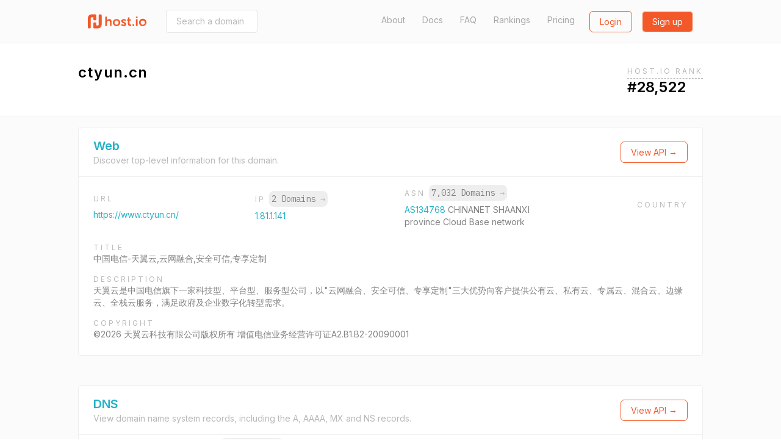

--- FILE ---
content_type: application/javascript; charset=UTF-8
request_url: https://cdn.host.io/static/assets/gumshoe.js
body_size: 8663
content:
/*! gumshoejs v5.1.1 | (c) 2019 Chris Ferdinandi | MIT License | http://github.com/cferdinandi/gumshoe */
Element.prototype.closest ||
    (Element.prototype.matches ||
        (Element.prototype.matches =
            Element.prototype.msMatchesSelector ||
            Element.prototype.webkitMatchesSelector),
    (Element.prototype.closest = function(t) {
        var e = this
        if (!document.documentElement.contains(this)) return null
        do {
            if (e.matches(t)) return e
            e = e.parentElement
        } while (null !== e)
        return null
    })),
    (function() {
        if ('function' == typeof window.CustomEvent) return !1
        function t(t, e) {
            e = e || { bubbles: !1, cancelable: !1, detail: void 0 }
            var n = document.createEvent('CustomEvent')
            return n.initCustomEvent(t, e.bubbles, e.cancelable, e.detail), n
        }
        ;(t.prototype = window.Event.prototype), (window.CustomEvent = t)
    })(),
    (function(t, e) {
        'function' == typeof define && define.amd
            ? define([], function() {
                  return e(t)
              })
            : 'object' == typeof exports
            ? (module.exports = e(t))
            : (t.Gumshoe = e(t))
    })(
        'undefined' != typeof global
            ? global
            : 'undefined' != typeof window
            ? window
            : this,
        function(t) {
            'use strict'
            var e = {
                    navClass: 'active',
                    contentClass: 'active',
                    nested: !1,
                    nestedClass: 'active',
                    offset: 0,
                    reflow: !1,
                    events: !0
                },
                n = function(t, e, n) {
                    if (n.settings.events) {
                        var o = new CustomEvent(t, {
                            bubbles: !0,
                            cancelable: !0,
                            detail: n
                        })
                        e.dispatchEvent(o)
                    }
                },
                o = function(t) {
                    var e = 0
                    if (t.offsetParent)
                        for (; t; ) (e += t.offsetTop), (t = t.offsetParent)
                    return e >= 0 ? e : 0
                },
                s = function(t) {
                    t &&
                        t.sort(function(t, e) {
                            return o(t.content) < o(e.content) ? -1 : 1
                        })
                },
                c = function(e, n, o) {
                    var s = e.getBoundingClientRect(),
                        c = (function(t) {
                            return 'function' == typeof t.offset
                                ? parseFloat(t.offset())
                                : parseFloat(t.offset)
                        })(n)
                    return o
                        ? parseInt(s.bottom, 10) <
                              (t.innerHeight ||
                                  document.documentElement.clientHeight)
                        : parseInt(s.top, 10) <= c
                },
                r = function() {
                    return (
                        t.innerHeight + t.pageYOffset >=
                        Math.max(
                            document.body.scrollHeight,
                            document.documentElement.scrollHeight,
                            document.body.offsetHeight,
                            document.documentElement.offsetHeight,
                            document.body.clientHeight,
                            document.documentElement.clientHeight
                        )
                    )
                },
                i = function(t, e) {
                    var n = t[t.length - 1]
                    if (
                        (function(t, e) {
                            return !(!r() || !c(t.content, e, !0))
                        })(n, e)
                    )
                        return n
                    for (var o = t.length - 1; o >= 0; o--)
                        if (c(t[o].content, e)) return t[o]
                },
                l = function(t, e) {
                    if (e.nested) {
                        var n = t.parentNode.closest('li')
                        n && (n.classList.remove(e.nestedClass), l(n, e))
                    }
                },
                a = function(t, e) {
                    if (t) {
                        var o = t.nav.closest('li')
                        o &&
                            (o.classList.remove(e.navClass),
                            t.content.classList.remove(e.contentClass),
                            l(o, e),
                            n('gumshoeDeactivate', o, {
                                link: t.nav,
                                content: t.content,
                                settings: e
                            }))
                    }
                },
                u = function(t, e) {
                    if (e.nested) {
                        var n = t.parentNode.closest('li')
                        n && (n.classList.add(e.nestedClass), u(n, e))
                    }
                }
            return function(o, c) {
                var r,
                    l,
                    f,
                    d,
                    m,
                    v = {}
                ;(v.setup = function() {
                    ;(r = document.querySelectorAll(o)),
                        (l = []),
                        Array.prototype.forEach.call(r, function(t) {
                            var e = document.getElementById(
                                decodeURIComponent(t.hash.substr(1))
                            )
                            e && l.push({ nav: t, content: e })
                        }),
                        s(l)
                }),
                    (v.detect = function() {
                        var t = i(l, m)
                        t
                            ? (f && t.content === f.content) ||
                              (a(f, m),
                              (function(t, e) {
                                  if (t) {
                                      var o = t.nav.closest('li')
                                      o &&
                                          (o.classList.add(e.navClass),
                                          t.content.classList.add(
                                              e.contentClass
                                          ),
                                          u(o, e),
                                          n('gumshoeActivate', o, {
                                              link: t.nav,
                                              content: t.content,
                                              settings: e
                                          }))
                                  }
                              })(t, m),
                              (f = t))
                            : f && (a(f, m), (f = null))
                    })
                var p = function(e) {
                        d && t.cancelAnimationFrame(d),
                            (d = t.requestAnimationFrame(v.detect))
                    },
                    h = function(e) {
                        d && t.cancelAnimationFrame(d),
                            (d = t.requestAnimationFrame(function() {
                                s(l), v.detect()
                            }))
                    }
                v.destroy = function() {
                    f && a(f, m),
                        t.removeEventListener('scroll', p, !1),
                        m.reflow && t.removeEventListener('resize', h, !1),
                        (l = null),
                        (r = null),
                        (f = null),
                        (d = null),
                        (m = null)
                }
                return (
                    (m = (function() {
                        var t = {}
                        return (
                            Array.prototype.forEach.call(arguments, function(
                                e
                            ) {
                                for (var n in e) {
                                    if (!e.hasOwnProperty(n)) return
                                    t[n] = e[n]
                                }
                            }),
                            t
                        )
                    })(e, c || {})),
                    v.setup(),
                    v.detect(),
                    t.addEventListener('scroll', p, !1),
                    m.reflow && t.addEventListener('resize', h, !1),
                    v
                )
            }
        }
    )
